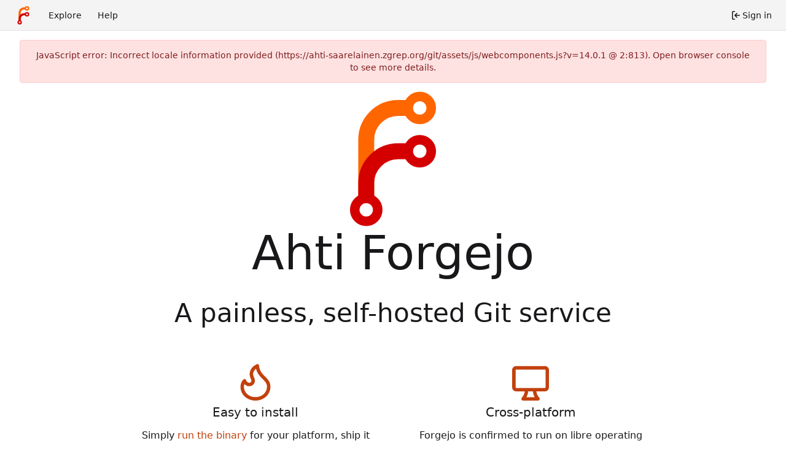

--- FILE ---
content_type: text/html; charset=utf-8
request_url: https://ahti-saarelainen.zgrep.org/git/
body_size: 14716
content:
<!DOCTYPE html>
<html lang="en-US" data-theme="forgejo-auto">
<head>
	<meta name="viewport" content="width=device-width, initial-scale=1">
	
	<title>Ahti Forgejo</title>
	<link rel="manifest" href="[data-uri]">
	<meta name="author" content="Forgejo – Beyond coding. We forge.">
	<meta name="description" content="Forgejo is a self-hosted lightweight software forge. Easy to install and low maintenance, it just does the job.">
	<meta name="keywords" content="git,forge,forgejo">
	<meta name="referrer" content="strict-origin">


	<link rel="icon" href="/git/assets/img/favicon.svg" type="image/svg+xml">
	<link rel="alternate icon" href="/git/assets/img/favicon.png" type="image/png">
	
<script>
	
	window.addEventListener('error', function(e) {window._globalHandlerErrors=window._globalHandlerErrors||[]; window._globalHandlerErrors.push(e);});
	window.addEventListener('unhandledrejection', function(e) {window._globalHandlerErrors=window._globalHandlerErrors||[]; window._globalHandlerErrors.push(e);});
	window.config = {
		appUrl: 'https:\/\/ahti.space\/git\/',
		appSubUrl: '\/git',
		assetVersionEncoded: encodeURIComponent('14.0.1'), 
		assetUrlPrefix: '\/git\/assets',
		runModeIsProd:  true ,
		customEmojis: new Set(["git","gitea","codeberg","gitlab","github","gogs","forgejo"]),
		pageData: {"DATETIMESTRINGS":{"FUTURE":"in future","NOW":"now","relativetime.1day":"yesterday","relativetime.1month":"last month","relativetime.1week":"last week","relativetime.1year":"last year","relativetime.2days":"two days ago","relativetime.2months":"two months ago","relativetime.2weeks":"two weeks ago","relativetime.2years":"two years ago"},"PLURALSTRINGS_FALLBACK":{},"PLURALSTRINGS_LANG":{"relativetime.days":["%d day ago","%d days ago"],"relativetime.hours":["%d hour ago","%d hours ago"],"relativetime.mins":["%d minute ago","%d minutes ago"],"relativetime.months":["%d month ago","%d months ago"],"relativetime.weeks":["%d week ago","%d weeks ago"],"relativetime.years":["%d year ago","%d years ago"]},"PLURAL_RULE_FALLBACK":0,"PLURAL_RULE_LANG":0},
		notificationSettings: {"EventSourceUpdateTime":10000,"MaxTimeout":60000,"MinTimeout":10000,"TimeoutStep":10000}, 
		enableTimeTracking:  true ,
		
		mermaidMaxSourceCharacters:  50000 ,
		
		i18n: {
			copy_success: "Copied!",
			copy_error: "Copy failed",
			error_occurred: "An error occurred",
			network_error: "Network error",
			remove_label_str: "Remove item \"%s\"",
			modal_confirm: "Confirm",
			modal_cancel: "Cancel",
			more_items: "More items",
			incorrect_root_url: "This Forgejo instance is configured to be served on \"https://ahti.space/git/\". You are currently viewing Forgejo through a different URL, which may cause parts of the application to break. The canonical URL is controlled by Forgejo admins via the ROOT_URL setting in the app.ini.",
		},
	};
	
	window.config.pageData = window.config.pageData || {};
</script>
<script src="/git/assets/js/webcomponents.js?v=14.0.1"></script>

	

	
	<meta property="og:title" content="Ahti Forgejo">

	<meta property="og:description" content="Forgejo is a self-hosted lightweight software forge. Easy to install and low maintenance, it just does the job.">


	<meta property="og:url" content="https://ahti.space/git//git">


	<meta property="og:type" content="website">


		<meta property="og:image" content="/git/assets/img/logo.png">

<meta property="og:site_name" content="Ahti Forgejo">

	<link rel="stylesheet" href="/git/assets/css/index.css?v=14.0.1">
<link rel="stylesheet" href="/git/assets/css/theme-forgejo-auto.css?v=14.0.1">

	
</head>
<body class="no-js" hx-swap="outerHTML" hx-ext="morph" hx-push-url="false">
	

	<div class="full height">
		<noscript>
			<div class="tw-ml-2 tw-mr-2 tw-text-center tw-text-text-light-2">This website requires JavaScript.</div>
		</noscript>

		

		
			


<nav id="navbar" aria-label="Navigation bar">
	<div class="navbar-left ui secondary menu">
		
		<a class="item" id="navbar-logo" href="/git/" aria-label="Home">
			<img width="30" height="30" src="/git/assets/img/logo.svg" alt="Logo" aria-hidden="true">
		</a>

		
		<div class="ui secondary menu item navbar-mobile-right only-mobile">
			
			<button class="item tw-w-auto ui icon mini button tw-p-2 tw-m-0" id="navbar-expand-toggle" aria-label="Toggle menu"><svg viewBox="0 0 16 16" class="svg octicon-three-bars" aria-hidden="true" width="16" height="16"><path d="M1 2.75A.75.75 0 0 1 1.75 2h12.5a.75.75 0 0 1 0 1.5H1.75A.75.75 0 0 1 1 2.75m0 5A.75.75 0 0 1 1.75 7h12.5a.75.75 0 0 1 0 1.5H1.75A.75.75 0 0 1 1 7.75M1.75 12h12.5a.75.75 0 0 1 0 1.5H1.75a.75.75 0 0 1 0-1.5"/></svg></button>
		</div>

		
		
			<a class="item" href="/git/explore/repos">Explore</a>
		

		

		
			<a class="item" target="_blank" rel="noopener noreferrer" href="https://forgejo.org/docs/latest/">Help</a>
		
	</div>

	
	<div class="navbar-right ui secondary menu">
		
			
			<a class="item" rel="nofollow" href="/git/user/login?redirect_to=%2fgit%2f">
				<svg viewBox="0 0 16 16" class="tw-mr-1 svg octicon-sign-in" aria-hidden="true" width="16" height="16"><path d="M2 2.75C2 1.784 2.784 1 3.75 1h2.5a.75.75 0 0 1 0 1.5h-2.5a.25.25 0 0 0-.25.25v10.5c0 .138.112.25.25.25h2.5a.75.75 0 0 1 0 1.5h-2.5A1.75 1.75 0 0 1 2 13.25Zm6.56 4.5h5.69a.75.75 0 0 1 0 1.5H8.56l1.97 1.97a.749.749 0 0 1-.326 1.275.75.75 0 0 1-.734-.215L6.22 8.53a.75.75 0 0 1 0-1.06l3.25-3.25a.749.749 0 0 1 1.275.326.75.75 0 0 1-.215.734Z"/></svg>
				<span>Sign in</span>
			</a>
		
	</div>
</nav>

		



<div role="main" aria-label="Home" class="page-content home">
	<div class="tw-mb-8 tw-px-8">
		<div class="center">
			<img class="logo" width="220" height="220" src="/git/assets/img/logo.svg" alt="Logo">
			<div class="hero">
				<h1 class="ui icon header title">
					Ahti Forgejo
				</h1>
				<h2>A painless, self-hosted Git service</h2>
			</div>
		</div>
	</div>
		<div class="ui stackable middle very relaxed page grid">
		<div class="eight wide center column">
			<h1 class="hero ui icon header">
				<svg viewBox="0 0 16 16" class="svg octicon-flame" aria-hidden="true" width="16" height="16"><path d="M9.533.753V.752c.217 2.385 1.463 3.626 2.653 4.81C13.37 6.74 14.498 7.863 14.498 10c0 3.5-3 6-6.5 6S1.5 13.512 1.5 10c0-1.298.536-2.56 1.425-3.286.376-.308.862 0 1.035.454C4.46 8.487 5.581 8.419 6 8c.282-.282.341-.811-.003-1.5C4.34 3.187 7.035.75 8.77.146c.39-.137.726.194.763.607M7.998 14.5c2.832 0 5-1.98 5-4.5 0-1.463-.68-2.19-1.879-3.383l-.036-.037c-1.013-1.008-2.3-2.29-2.834-4.434-.322.256-.63.579-.864.953-.432.696-.621 1.58-.046 2.73.473.947.67 2.284-.278 3.232-.61.61-1.545.84-2.403.633a2.8 2.8 0 0 1-1.436-.874A3.2 3.2 0 0 0 3 10c0 2.53 2.164 4.5 4.998 4.5"/></svg> Easy to install
			</h1>
			<p class="large">
				Simply <a target="_blank" rel="noopener noreferrer" href="https://forgejo.org/download/#installation-from-binary">run the binary</a> for your platform, ship it with <a target="_blank" rel="noopener noreferrer" href="https://forgejo.org/download/#container-image">Docker</a>, or get it <a target="_blank" rel="noopener noreferrer" href="https://forgejo.org/download">packaged</a>.
			</p>
		</div>
		<div class="eight wide center column">
			<h1 class="hero ui icon header">
				<svg viewBox="0 0 16 16" class="svg octicon-device-desktop" aria-hidden="true" width="16" height="16"><path d="M14.25 1c.966 0 1.75.784 1.75 1.75v7.5A1.75 1.75 0 0 1 14.25 12h-3.727c.099 1.041.52 1.872 1.292 2.757A.752.752 0 0 1 11.25 16h-6.5a.75.75 0 0 1-.565-1.243c.772-.885 1.192-1.716 1.292-2.757H1.75A1.75 1.75 0 0 1 0 10.25v-7.5C0 1.784.784 1 1.75 1ZM1.75 2.5a.25.25 0 0 0-.25.25v7.5c0 .138.112.25.25.25h12.5a.25.25 0 0 0 .25-.25v-7.5a.25.25 0 0 0-.25-.25ZM9.018 12H6.982a5.7 5.7 0 0 1-.765 2.5h3.566a5.7 5.7 0 0 1-.765-2.5"/></svg> Cross-platform
			</h1>
			<p class="large">
				Forgejo is confirmed to run on libre operating systems like Linux and FreeBSD, as well as different CPU architectures. Choose the one you love!
			</p>
		</div>
	</div>
	<div class="ui stackable middle very relaxed page grid">
		<div class="eight wide center column">
			<h1 class="hero ui icon header">
				<svg viewBox="0 0 16 16" class="svg octicon-rocket" aria-hidden="true" width="16" height="16"><path d="M14.064 0h.186C15.216 0 16 .784 16 1.75v.186a8.75 8.75 0 0 1-2.564 6.186l-.458.459q-.472.471-.979.904v3.207c0 .608-.315 1.172-.833 1.49l-2.774 1.707a.75.75 0 0 1-1.11-.418l-.954-3.102a1 1 0 0 1-.145-.125L3.754 9.816a1 1 0 0 1-.124-.145L.528 8.717a.75.75 0 0 1-.418-1.11l1.71-2.774A1.75 1.75 0 0 1 3.31 4h3.204q.433-.508.904-.979l.459-.458A8.75 8.75 0 0 1 14.064 0M8.938 3.623h-.002l-.458.458c-.76.76-1.437 1.598-2.02 2.5l-1.5 2.317 2.143 2.143 2.317-1.5c.902-.583 1.74-1.26 2.499-2.02l.459-.458a7.25 7.25 0 0 0 2.123-5.127V1.75a.25.25 0 0 0-.25-.25h-.186a7.25 7.25 0 0 0-5.125 2.123M3.56 14.56c-.732.732-2.334 1.045-3.005 1.148a.23.23 0 0 1-.201-.064.23.23 0 0 1-.064-.201c.103-.671.416-2.273 1.15-3.003a1.502 1.502 0 1 1 2.12 2.12m6.94-3.935q-.132.09-.266.175l-2.35 1.521.548 1.783 1.949-1.2a.25.25 0 0 0 .119-.213ZM3.678 8.116 5.2 5.766q.087-.135.176-.266H3.309a.25.25 0 0 0-.213.119l-1.2 1.95ZM12 5a1 1 0 1 1-2 0 1 1 0 0 1 2 0"/></svg> Lightweight
			</h1>
			<p class="large">
				Forgejo has low minimal requirements and can run on an inexpensive Raspberry Pi. Save your machine energy!
			</p>
		</div>
		<div class="eight wide center column">
			<h1 class="hero ui icon header">
				<svg viewBox="0 0 16 16" class="svg octicon-code" aria-hidden="true" width="16" height="16"><path d="m11.28 3.22 4.25 4.25a.75.75 0 0 1 0 1.06l-4.25 4.25a.749.749 0 0 1-1.275-.326.75.75 0 0 1 .215-.734L13.94 8l-3.72-3.72a.749.749 0 0 1 .326-1.275.75.75 0 0 1 .734.215m-6.56 0a.75.75 0 0 1 1.042.018.75.75 0 0 1 .018 1.042L2.06 8l3.72 3.72a.749.749 0 0 1-.326 1.275.75.75 0 0 1-.734-.215L.47 8.53a.75.75 0 0 1 0-1.06Z"/></svg> Open Source
			</h1>
			<p class="large">
				Go get <a target="_blank" rel="noopener noreferrer" href="https://forgejo.org/download">Forgejo</a>! Join us by <a target="_blank" rel="noopener noreferrer" href="https://codeberg.org/forgejo/forgejo">contributing</a> to make this project even better. Don't be shy to be a contributor!
			</p>
		</div>
	</div>

</div>


	

	</div>

	

	<footer class="page-footer" role="group" aria-label="Footer">
	<div class="left-links" role="contentinfo" aria-label="About this software">
		
			<a target="_blank" rel="noopener noreferrer" href="https://forgejo.org">Powered by Forgejo</a>
		
		
			Version:
			
				14.0.1
			
		
		
			Page: <strong>1ms</strong>
			Template: <strong>1ms</strong>
		
	</div>
	<div class="right-links" role="group" aria-label="Links">
		<div class="ui dropdown upward language">
			<span class="flex-text-inline"><svg viewBox="0 0 16 16" class="svg octicon-globe" aria-hidden="true" width="14" height="14"><path d="M8 0a8 8 0 1 1 0 16A8 8 0 0 1 8 0M5.78 8.75a9.64 9.64 0 0 0 1.363 4.177q.383.64.857 1.215c.245-.296.551-.705.857-1.215A9.64 9.64 0 0 0 10.22 8.75Zm4.44-1.5a9.64 9.64 0 0 0-1.363-4.177c-.307-.51-.612-.919-.857-1.215a10 10 0 0 0-.857 1.215A9.64 9.64 0 0 0 5.78 7.25Zm-5.944 1.5H1.543a6.51 6.51 0 0 0 4.666 5.5q-.184-.271-.352-.552c-.715-1.192-1.437-2.874-1.581-4.948m-2.733-1.5h2.733c.144-2.074.866-3.756 1.58-4.948q.18-.295.353-.552a6.51 6.51 0 0 0-4.666 5.5m10.181 1.5c-.144 2.074-.866 3.756-1.58 4.948q-.18.296-.353.552a6.51 6.51 0 0 0 4.666-5.5Zm2.733-1.5a6.51 6.51 0 0 0-4.666-5.5q.184.272.353.552c.714 1.192 1.436 2.874 1.58 4.948Z"/></svg> English</span>
			<div class="menu language-menu">
				
					<a lang="id-ID" data-url="/git/?lang=id-ID" class="item ">Bahasa Indonesia</a>
				
					<a lang="da" data-url="/git/?lang=da" class="item ">Dansk</a>
				
					<a lang="de-DE" data-url="/git/?lang=de-DE" class="item ">Deutsch</a>
				
					<a lang="en-US" data-url="/git/?lang=en-US" class="item active selected">English</a>
				
					<a lang="es-ES" data-url="/git/?lang=es-ES" class="item ">Español</a>
				
					<a lang="eo" data-url="/git/?lang=eo" class="item ">Esperanto</a>
				
					<a lang="fil" data-url="/git/?lang=fil" class="item ">Filipino</a>
				
					<a lang="fr-FR" data-url="/git/?lang=fr-FR" class="item ">Français</a>
				
					<a lang="it-IT" data-url="/git/?lang=it-IT" class="item ">Italiano</a>
				
					<a lang="lv-LV" data-url="/git/?lang=lv-LV" class="item ">Latviešu</a>
				
					<a lang="hu-HU" data-url="/git/?lang=hu-HU" class="item ">Magyar nyelv</a>
				
					<a lang="nl-NL" data-url="/git/?lang=nl-NL" class="item ">Nederlands</a>
				
					<a lang="nds" data-url="/git/?lang=nds" class="item ">Plattdüütsch</a>
				
					<a lang="pl-PL" data-url="/git/?lang=pl-PL" class="item ">Polski</a>
				
					<a lang="pt-PT" data-url="/git/?lang=pt-PT" class="item ">Português de Portugal</a>
				
					<a lang="pt-BR" data-url="/git/?lang=pt-BR" class="item ">Português do Brasil</a>
				
					<a lang="sl" data-url="/git/?lang=sl" class="item ">Slovenščina</a>
				
					<a lang="fi-FI" data-url="/git/?lang=fi-FI" class="item ">Suomi</a>
				
					<a lang="sv-SE" data-url="/git/?lang=sv-SE" class="item ">Svenska</a>
				
					<a lang="tr-TR" data-url="/git/?lang=tr-TR" class="item ">Türkçe</a>
				
					<a lang="cs-CZ" data-url="/git/?lang=cs-CZ" class="item ">Čeština</a>
				
					<a lang="el-GR" data-url="/git/?lang=el-GR" class="item ">Ελληνικά</a>
				
					<a lang="bg" data-url="/git/?lang=bg" class="item ">Български</a>
				
					<a lang="ru-RU" data-url="/git/?lang=ru-RU" class="item ">Русский</a>
				
					<a lang="uk-UA" data-url="/git/?lang=uk-UA" class="item ">Українська</a>
				
					<a lang="fa-IR" data-url="/git/?lang=fa-IR" class="item ">فارسی</a>
				
					<a lang="ja-JP" data-url="/git/?lang=ja-JP" class="item ">日本語</a>
				
					<a lang="zh-CN" data-url="/git/?lang=zh-CN" class="item ">简体中文</a>
				
					<a lang="zh-TW" data-url="/git/?lang=zh-TW" class="item ">繁體中文（台灣）</a>
				
					<a lang="zh-HK" data-url="/git/?lang=zh-HK" class="item ">繁體中文（香港）</a>
				
					<a lang="ko-KR" data-url="/git/?lang=ko-KR" class="item ">한국어</a>
				
			</div>
		</div>
		<a href="/git/assets/licenses.txt">Licenses</a>
		<a href="/git/api/swagger">API</a>
		
	</div>
</footer>


	<script src="/git/assets/js/index.js?v=14.0.1" onerror="alert('Failed to load asset files from {path}. Please make sure the asset files can be accessed.'.replace('{path}', this.src))"></script>

	
</body>
</html>

